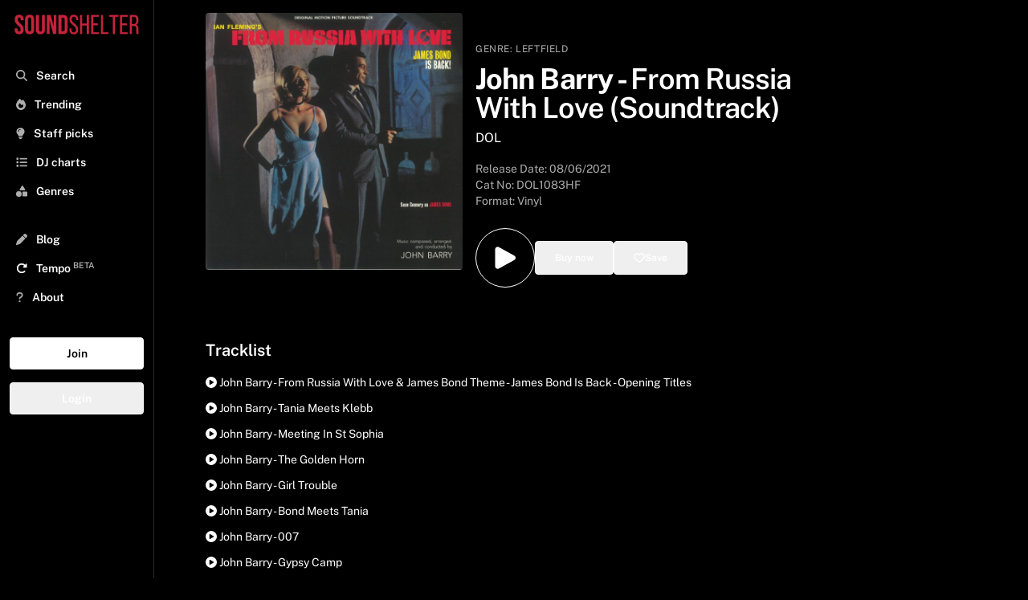

--- FILE ---
content_type: text/html; charset=utf-8
request_url: https://www.soundshelter.net/vinyl/john-barry-from-russia-with-love-soundtrack
body_size: 12267
content:
<!DOCTYPE html><html lang="en"><head><meta charSet="utf-8"/><meta name="viewport" content="width=device-width"/><link rel="preload" as="image" href="https://static.soundshelter.net/images/covers/9a483273-e5d1-49f0-96ec-83798a7fa7df.jpg"/><link rel="preload" href="https://static.soundshelter.net/images/branding/logo_red_transparent_background.png" as="image" fetchpriority="high"/><title>Buy John Barry - From Russia With Love (Soundtrack) Vinyl | Sound Shelter</title><meta property="og:title" content="John Barry - From Russia With Love (Soundtrack)"/><meta property="og:description" content="Listen to From Russia With Love (Soundtrack) on Sound Shelter - a record digging app connecting DJs, collectors, and the best independent record stores"/><meta name="description" content="Buy From Russia With Love (Soundtrack) on Sound Shelter - a record digging app connecting DJs, collectors, and the best independent record stores. "/><meta property="og:image" content="https://static.soundshelter.net/images/covers/9a483273-e5d1-49f0-96ec-83798a7fa7df.jpg"/><link rel="canonical" href="https://www.soundshelter.net/vinyl/john-barry-from-russia-with-love-soundtrack"/><meta property="twitter:card" content="summary_large_image"/><meta property="twitter:url" content="https://www.soundshelter.net/vinyl/john-barry-from-russia-with-love-soundtrack"/><meta property="twitter:title" content="John Barry - From Russia With Love (Soundtrack)"/><meta property="twitter:description" content="Buy From Russia With Love (Soundtrack) on Sound Shelter - a vinyl marketplace connecting DJs, collectors, and the best independent record stores"/><meta property="twitter:image" content="https://static.soundshelter.net/images/covers/9a483273-e5d1-49f0-96ec-83798a7fa7df.jpg"/><script type="application/ld+json">{"@context":"https://schema.org","@type":"MusicAlbum","name":"From Russia With Love (Soundtrack)","byArtist":{"@type":"MusicGroup","name":"John Barry"},"datePublished":"2021-06-08T00:00:00.000Z","genre":"Leftfield","image":"https://static.soundshelter.net/images/covers/9a483273-e5d1-49f0-96ec-83798a7fa7df.jpg","recordLabel":"DOL","numTracks":18,"track":[{"@type":"MusicRecording","name":"Opening Titles - James Bond Is Back - From Russia With Love & James Bond Theme - John Barry"},{"@type":"MusicRecording","name":"Tania Meets Klebb - John Barry"},{"@type":"MusicRecording","name":"Meeting In St Sophia - John Barry"},{"@type":"MusicRecording","name":"The Golden Horn - John Barry"},{"@type":"MusicRecording","name":"Girl Trouble - John Barry"},{"@type":"MusicRecording","name":"Bond Meets Tania - John Barry"},{"@type":"MusicRecording","name":"007 - John Barry"},{"@type":"MusicRecording","name":"Gypsy Camp - John Barry"},{"@type":"MusicRecording","name":"Death Of Grant - John Barry"},{"@type":"MusicRecording","name":"From Russia With Love - Matt Monro"},{"@type":"MusicRecording","name":"Spectre Island - John Barry"},{"@type":"MusicRecording","name":"Guitar Lament - John Barry"},{"@type":"MusicRecording","name":"Man Overboard - Smersh In Action - John Barry"},{"@type":"MusicRecording","name":"James Bond With Bongos - John Barry"},{"@type":"MusicRecording","name":"Stalking - John Barry"},{"@type":"MusicRecording","name":"Leila Dances - John Barry"},{"@type":"MusicRecording","name":"Death Of Kerim - John Barry"},{"@type":"MusicRecording","name":"007 Takes The Lektor - John Barry"}]}</script><link rel="preload" href="https://static.soundshelter.net/images/covers/9a483273-e5d1-49f0-96ec-83798a7fa7df.jpg" as="image" fetchpriority="high"/><meta name="next-head-count" content="17"/><link rel="stylesheet" data-href="https://fonts.googleapis.com/css2?family=Public+Sans:wght@400..700&amp;display=swap"/><link rel="preconnect" href="https://static.soundshelter.net"/><link rel="preconnect" href="https://apinew.soundshelter.net"/><link rel="preconnect" href="https://cdnjs.cloudflare.com"/><meta name="cf-2fa-verify" content="24ddd1522791e7e"/><link rel="icon" sizes="32x32" href="/favicon.ico"/><link rel="icon" sizes="16x16" href="/favicon.ico"/><script type="application/ld+json">{"@context":"https://schema.org","@type":"WebSite","name":"Sound Shelter","url":"https://www.soundshelter.net"}</script><script type="application/ld+json">{"@context":"https://schema.org","@type":"Organization","name":"Sound Shelter","url":"https://www.soundshelter.net","logo":"https://static.soundshelter.net/images/branding/square_logo_480.png","email":"info@soundshelter.net","sameAs":["https://www.facebook.com/soundshelter","https://www.instagram.com/soundshelter","https://twitter.com/soundshelter"]}</script><link data-next-font="" rel="preconnect" href="/" crossorigin="anonymous"/><link rel="preload" href="/_next/static/css/3caa2a972cd6ae66.css" as="style"/><link rel="stylesheet" href="/_next/static/css/3caa2a972cd6ae66.css" data-n-g=""/><noscript data-n-css=""></noscript><script defer="" nomodule="" src="/_next/static/chunks/polyfills-42372ed130431b0a.js" type="11e036219cb6f7e7f4ace8b8-text/javascript"></script><script src="/_next/static/chunks/webpack-62c02dad1a6a4cb4.js" defer="" type="11e036219cb6f7e7f4ace8b8-text/javascript"></script><script src="/_next/static/chunks/framework-fcf1ddec762b78b4.js" defer="" type="11e036219cb6f7e7f4ace8b8-text/javascript"></script><script src="/_next/static/chunks/main-cd39a3e2eae56aad.js" defer="" type="11e036219cb6f7e7f4ace8b8-text/javascript"></script><script src="/_next/static/chunks/pages/_app-b9245ff042d8502d.js" defer="" type="11e036219cb6f7e7f4ace8b8-text/javascript"></script><script src="/_next/static/chunks/2584c218-f62a3c182af9956d.js" defer="" type="11e036219cb6f7e7f4ace8b8-text/javascript"></script><script src="/_next/static/chunks/577-2141b6958238cd20.js" defer="" type="11e036219cb6f7e7f4ace8b8-text/javascript"></script><script src="/_next/static/chunks/267-8e13c3b51f60d809.js" defer="" type="11e036219cb6f7e7f4ace8b8-text/javascript"></script><script src="/_next/static/chunks/203-9cac7922252efffa.js" defer="" type="11e036219cb6f7e7f4ace8b8-text/javascript"></script><script src="/_next/static/chunks/895-98ef857f9027a1ab.js" defer="" type="11e036219cb6f7e7f4ace8b8-text/javascript"></script><script src="/_next/static/chunks/501-9f6de72482b9437a.js" defer="" type="11e036219cb6f7e7f4ace8b8-text/javascript"></script><script src="/_next/static/chunks/548-c893b4768c16a994.js" defer="" type="11e036219cb6f7e7f4ace8b8-text/javascript"></script><script src="/_next/static/chunks/pages/vinyl/%5Bslug%5D-9c0864370fcbea55.js" defer="" type="11e036219cb6f7e7f4ace8b8-text/javascript"></script><script src="/_next/static/W1tC3s1Xb-H7t2OZ_lgzQ/_buildManifest.js" defer="" type="11e036219cb6f7e7f4ace8b8-text/javascript"></script><script src="/_next/static/W1tC3s1Xb-H7t2OZ_lgzQ/_ssgManifest.js" defer="" type="11e036219cb6f7e7f4ace8b8-text/javascript"></script><style type="text/css">@font-face {font-family:Public Sans;font-style:normal;font-weight:400 700;src:url(/cf-fonts/v/public-sans/5.0.16/latin/wght/normal.woff2);unicode-range:U+0000-00FF,U+0131,U+0152-0153,U+02BB-02BC,U+02C6,U+02DA,U+02DC,U+0304,U+0308,U+0329,U+2000-206F,U+2074,U+20AC,U+2122,U+2191,U+2193,U+2212,U+2215,U+FEFF,U+FFFD;font-display:swap;}@font-face {font-family:Public Sans;font-style:normal;font-weight:400 700;src:url(/cf-fonts/v/public-sans/5.0.16/latin-ext/wght/normal.woff2);unicode-range:U+0100-02AF,U+0304,U+0308,U+0329,U+1E00-1E9F,U+1EF2-1EFF,U+2020,U+20A0-20AB,U+20AD-20CF,U+2113,U+2C60-2C7F,U+A720-A7FF;font-display:swap;}@font-face {font-family:Public Sans;font-style:normal;font-weight:400 700;src:url(/cf-fonts/v/public-sans/5.0.16/vietnamese/wght/normal.woff2);unicode-range:U+0102-0103,U+0110-0111,U+0128-0129,U+0168-0169,U+01A0-01A1,U+01AF-01B0,U+0300-0301,U+0303-0304,U+0308-0309,U+0323,U+0329,U+1EA0-1EF9,U+20AB;font-display:swap;}</style></head><body><div id="__next"><div class="min-h-screen"><div class="block lg:hidden  headroom-wrapper"><div style="position:relative;top:0;left:0;right:0;z-index:1;-webkit-transform:translate3D(0, 0, 0);-ms-transform:translate3D(0, 0, 0);transform:translate3D(0, 0, 0);height:auto;max-height:8rem" class="headroom headroom--unfixed"><div class="relative flex items-center w-full h-16 mt-0 bg-black border-b shadow border-lightBlack"><a class="flex justify-center object-contain h-12 m-auto" href="/"><img alt="Sound Shelter Logo" fetchpriority="high" loading="eager" width="192" height="50" decoding="async" data-nimg="1" style="color:transparent" src="https://static.soundshelter.net/images/branding/logo_red_transparent_background.png"/></a><span class="absolute right-0 flex items-center justify-center mr-4"><button class="px-2 py-2 btn-trans">Join</button></span></div><div id="filters" class="hidden w-full h-auto bg-black"><div class="flex flex-row px-4 py-2 overflow-x-scroll border-b hide-scroll border-lightBlack"><a class="px-2 py-1 mr-4 text-sm font-semibold border rounded cursor-pointer whitespace-nowrap border-tidalLightGrey hover:no-underline bg-lightBlack" href="/explore/staffpicks">Staff Picks</a><a class="px-2 py-1 mr-4 text-sm font-semibold border rounded cursor-pointer whitespace-nowrap border-tidalLightGrey hover:no-underline bg-lightBlack" href="/genre/house">House</a><a class="px-2 py-1 mr-4 text-sm font-semibold border rounded cursor-pointer whitespace-nowrap border-tidalLightGrey hover:no-underline bg-lightBlack" href="/genre/techno">Techno</a><a class="px-2 py-1 mr-4 text-sm font-semibold border rounded cursor-pointer whitespace-nowrap border-tidalLightGrey hover:no-underline bg-lightBlack" href="/genre/electro">Electro</a><a class="px-2 py-1 mr-4 text-sm font-semibold border rounded cursor-pointer whitespace-nowrap border-tidalLightGrey hover:no-underline bg-lightBlack" href="/genre/soul-jazz">Soul Jazz</a><a class="px-2 py-1 mr-4 text-sm font-semibold border rounded cursor-pointer whitespace-nowrap border-tidalLightGrey hover:no-underline bg-lightBlack" href="/genre/deep-house">Deep House</a><a class="px-2 py-1 mr-4 text-sm font-semibold border rounded cursor-pointer whitespace-nowrap border-tidalLightGrey hover:no-underline bg-lightBlack" href="/collection/detroithousetechno-records">Detroit Techno</a><a class="px-2 py-1 mr-4 text-sm font-semibold border rounded cursor-pointer whitespace-nowrap border-tidalLightGrey hover:no-underline bg-lightBlack" href="/genre/disco">Disco</a><a class="px-2 py-1 mr-4 text-sm font-semibold border rounded cursor-pointer whitespace-nowrap border-tidalLightGrey hover:no-underline bg-lightBlack" href="/collection/dubtechno-records">Dub Techno</a><a class="px-2 py-1 mr-4 text-sm font-semibold border rounded cursor-pointer whitespace-nowrap border-tidalLightGrey hover:no-underline bg-lightBlack" href="/genre/hip-hop">Hip Hop / Beats</a></div></div></div></div><aside class="fixed bottom-0 left-0 top-0 w-full md:w-48 bg-black border-tidalLightGrey border-r h-full p-2 transform transition ease-in-out duration-300 lg:translate-x-0 z-100 lg:z-0 xl:z-0 overflow-y-scroll -translate-x-full"><div><a class="hidden h-12 lg:block xl:block" href="/"><img alt="Sound Shelter Logo" fetchpriority="high" loading="eager" width="256" height="66" decoding="async" data-nimg="1" style="color:transparent" src="https://static.soundshelter.net/images/branding/logo_red_transparent_background.png"/></a><button class="pl-3 ml-0 text-xl text-white lg:hidden" title="Close"><svg aria-hidden="true" focusable="false" data-prefix="fas" data-icon="xmark" class="svg-inline--fa fa-xmark text-tidalLightGreyText" role="img" xmlns="http://www.w3.org/2000/svg" viewBox="0 0 384 512"><path fill="currentColor" d="M342.6 150.6c12.5-12.5 12.5-32.8 0-45.3s-32.8-12.5-45.3 0L192 210.7 86.6 105.4c-12.5-12.5-32.8-12.5-45.3 0s-12.5 32.8 0 45.3L146.7 256 41.4 361.4c-12.5 12.5-12.5 32.8 0 45.3s32.8 12.5 45.3 0L192 301.3 297.4 406.6c12.5 12.5 32.8 12.5 45.3 0s12.5-32.8 0-45.3L237.3 256 342.6 150.6z"></path></svg></button></div><nav class="p-1 pb-32 mt-4 nav"><div><div class="flex-row hidden mb-8 bg-white rounded"><span class="w-auto p-2 pr-0 text-tidalLightGreyText"><svg aria-hidden="true" focusable="false" data-prefix="fas" data-icon="magnifying-glass" class="svg-inline--fa fa-magnifying-glass text-tidalLightGreyText" role="img" xmlns="http://www.w3.org/2000/svg" viewBox="0 0 512 512"><path fill="currentColor" d="M416 208c0 45.9-14.9 88.3-40 122.7L502.6 457.4c12.5 12.5 12.5 32.8 0 45.3s-32.8 12.5-45.3 0L330.7 376c-34.4 25.2-76.8 40-122.7 40C93.1 416 0 322.9 0 208S93.1 0 208 0S416 93.1 416 208zM208 352a144 144 0 1 0 0-288 144 144 0 1 0 0 288z"></path></svg></span><input class="block w-3/4 px-2 py-2 leading-normal text-black bg-white rounded-lg appearance-none md:w-full focus:outline-none" placeholder="Search..."/></div><div class="font-semibold text-white"><ul id="nav-for-all" class="w-full mb-8 text-base md:text-sm"><li class="w-full p-2 cursor-pointer hover:bg-lightBlack"><a class="hover:no-underline " href="/search"><svg aria-hidden="true" focusable="false" data-prefix="fas" data-icon="magnifying-glass" class="svg-inline--fa fa-magnifying-glass text-tidalLightGreyText" role="img" xmlns="http://www.w3.org/2000/svg" viewBox="0 0 512 512"><path fill="currentColor" d="M416 208c0 45.9-14.9 88.3-40 122.7L502.6 457.4c12.5 12.5 12.5 32.8 0 45.3s-32.8 12.5-45.3 0L330.7 376c-34.4 25.2-76.8 40-122.7 40C93.1 416 0 322.9 0 208S93.1 0 208 0S416 93.1 416 208zM208 352a144 144 0 1 0 0-288 144 144 0 1 0 0 288z"></path></svg> <span class="ml-2">Search</span></a></li><li class="w-full p-2 cursor-pointer hover:bg-lightBlack"><a class="hover:no-underline" href="/explore/trending"><svg aria-hidden="true" focusable="false" data-prefix="fas" data-icon="fire" class="svg-inline--fa fa-fire text-tidalLightGreyText" role="img" xmlns="http://www.w3.org/2000/svg" viewBox="0 0 448 512"><path fill="currentColor" d="M159.3 5.4c7.8-7.3 19.9-7.2 27.7 .1c27.6 25.9 53.5 53.8 77.7 84c11-14.4 23.5-30.1 37-42.9c7.9-7.4 20.1-7.4 28 .1c34.6 33 63.9 76.6 84.5 118c20.3 40.8 33.8 82.5 33.8 111.9C448 404.2 348.2 512 224 512C98.4 512 0 404.1 0 276.5c0-38.4 17.8-85.3 45.4-131.7C73.3 97.7 112.7 48.6 159.3 5.4zM225.7 416c25.3 0 47.7-7 68.8-21c42.1-29.4 53.4-88.2 28.1-134.4c-4.5-9-16-9.6-22.5-2l-25.2 29.3c-6.6 7.6-18.5 7.4-24.7-.5c-16.5-21-46-58.5-62.8-79.8c-6.3-8-18.3-8.1-24.7-.1c-33.8 42.5-50.8 69.3-50.8 99.4C112 375.4 162.6 416 225.7 416z"></path></svg> <span class="ml-2">Trending</span></a></li><li class="w-full p-2 cursor-pointer hover:bg-lightBlack"><a class="hover:no-underline" href="/explore/staffpicks"><svg aria-hidden="true" focusable="false" data-prefix="fas" data-icon="lightbulb" class="svg-inline--fa fa-lightbulb text-tidalLightGreyText" role="img" xmlns="http://www.w3.org/2000/svg" viewBox="0 0 384 512"><path fill="currentColor" d="M272 384c9.6-31.9 29.5-59.1 49.2-86.2c0 0 0 0 0 0c5.2-7.1 10.4-14.2 15.4-21.4c19.8-28.5 31.4-63 31.4-100.3C368 78.8 289.2 0 192 0S16 78.8 16 176c0 37.3 11.6 71.9 31.4 100.3c5 7.2 10.2 14.3 15.4 21.4c0 0 0 0 0 0c19.8 27.1 39.7 54.4 49.2 86.2l160 0zM192 512c44.2 0 80-35.8 80-80l0-16-160 0 0 16c0 44.2 35.8 80 80 80zM112 176c0 8.8-7.2 16-16 16s-16-7.2-16-16c0-61.9 50.1-112 112-112c8.8 0 16 7.2 16 16s-7.2 16-16 16c-44.2 0-80 35.8-80 80z"></path></svg> <span class="ml-2">Staff picks</span></a></li><li class="w-full p-2 cursor-pointer hover:bg-lightBlack"><a class="hover:no-underline" href="/browse/dj-charts"><svg aria-hidden="true" focusable="false" data-prefix="fas" data-icon="list" class="svg-inline--fa fa-list text-tidalLightGreyText" role="img" xmlns="http://www.w3.org/2000/svg" viewBox="0 0 512 512"><path fill="currentColor" d="M40 48C26.7 48 16 58.7 16 72l0 48c0 13.3 10.7 24 24 24l48 0c13.3 0 24-10.7 24-24l0-48c0-13.3-10.7-24-24-24L40 48zM192 64c-17.7 0-32 14.3-32 32s14.3 32 32 32l288 0c17.7 0 32-14.3 32-32s-14.3-32-32-32L192 64zm0 160c-17.7 0-32 14.3-32 32s14.3 32 32 32l288 0c17.7 0 32-14.3 32-32s-14.3-32-32-32l-288 0zm0 160c-17.7 0-32 14.3-32 32s14.3 32 32 32l288 0c17.7 0 32-14.3 32-32s-14.3-32-32-32l-288 0zM16 232l0 48c0 13.3 10.7 24 24 24l48 0c13.3 0 24-10.7 24-24l0-48c0-13.3-10.7-24-24-24l-48 0c-13.3 0-24 10.7-24 24zM40 368c-13.3 0-24 10.7-24 24l0 48c0 13.3 10.7 24 24 24l48 0c13.3 0 24-10.7 24-24l0-48c0-13.3-10.7-24-24-24l-48 0z"></path></svg> <span class="ml-2">DJ charts</span></a></li><li class="w-full p-2 cursor-pointer hover:bg-lightBlack"><a class="hover:no-underline" href="/browse/genres"><svg aria-hidden="true" focusable="false" data-prefix="fas" data-icon="shapes" class="svg-inline--fa fa-shapes text-tidalLightGreyText" role="img" xmlns="http://www.w3.org/2000/svg" viewBox="0 0 512 512"><path fill="currentColor" d="M315.4 15.5C309.7 5.9 299.2 0 288 0s-21.7 5.9-27.4 15.5l-96 160c-5.9 9.9-6.1 22.2-.4 32.2s16.3 16.2 27.8 16.2l192 0c11.5 0 22.2-6.2 27.8-16.2s5.5-22.3-.4-32.2l-96-160zM288 312l0 144c0 22.1 17.9 40 40 40l144 0c22.1 0 40-17.9 40-40l0-144c0-22.1-17.9-40-40-40l-144 0c-22.1 0-40 17.9-40 40zM128 512a128 128 0 1 0 0-256 128 128 0 1 0 0 256z"></path></svg> <span class="ml-2">Genres</span></a></li><li class="w-full p-2 mt-6 cursor-pointer hover:bg-lightBlack"><a class="hover:no-underline" href="/browse/blog"><svg aria-hidden="true" focusable="false" data-prefix="fas" data-icon="pen" class="svg-inline--fa fa-pen text-tidalLightGreyText" role="img" xmlns="http://www.w3.org/2000/svg" viewBox="0 0 512 512"><path fill="currentColor" d="M362.7 19.3L314.3 67.7 444.3 197.7l48.4-48.4c25-25 25-65.5 0-90.5L453.3 19.3c-25-25-65.5-25-90.5 0zm-71 71L58.6 323.5c-10.4 10.4-18 23.3-22.2 37.4L1 481.2C-1.5 489.7 .8 498.8 7 505s15.3 8.5 23.7 6.1l120.3-35.4c14.1-4.2 27-11.8 37.4-22.2L421.7 220.3 291.7 90.3z"></path></svg> <span class="ml-2">Blog</span></a></li><li class="w-full p-2 text-white cursor-pointer hover:bg-lightBlack"><a href="https://gotempo.app" target="_blank" rel="noopener noreferrer" class="hover:no-underline"><svg aria-hidden="true" focusable="false" data-prefix="fas" data-icon="rotate-right" class="svg-inline--fa fa-rotate-right " role="img" xmlns="http://www.w3.org/2000/svg" viewBox="0 0 512 512"><path fill="currentColor" d="M463.5 224l8.5 0c13.3 0 24-10.7 24-24l0-128c0-9.7-5.8-18.5-14.8-22.2s-19.3-1.7-26.2 5.2L413.4 96.6c-87.6-86.5-228.7-86.2-315.8 1c-87.5 87.5-87.5 229.3 0 316.8s229.3 87.5 316.8 0c12.5-12.5 12.5-32.8 0-45.3s-32.8-12.5-45.3 0c-62.5 62.5-163.8 62.5-226.3 0s-62.5-163.8 0-226.3c62.2-62.2 162.7-62.5 225.3-1L327 183c-6.9 6.9-8.9 17.2-5.2 26.2s12.5 14.8 22.2 14.8l119.5 0z"></path></svg> <span class="ml-2">Tempo<!-- --> <sup class="text-tidalLightGreyText">BETA</sup></span></a></li><li class="w-full p-2 cursor-pointer hover:bg-lightBlack"><a class="hover:no-underline" href="/about"><svg aria-hidden="true" focusable="false" data-prefix="fas" data-icon="question" class="svg-inline--fa fa-question text-tidalLightGreyText" role="img" xmlns="http://www.w3.org/2000/svg" viewBox="0 0 320 512"><path fill="currentColor" d="M80 160c0-35.3 28.7-64 64-64l32 0c35.3 0 64 28.7 64 64l0 3.6c0 21.8-11.1 42.1-29.4 53.8l-42.2 27.1c-25.2 16.2-40.4 44.1-40.4 74l0 1.4c0 17.7 14.3 32 32 32s32-14.3 32-32l0-1.4c0-8.2 4.2-15.8 11-20.2l42.2-27.1c36.6-23.6 58.8-64.1 58.8-107.7l0-3.6c0-70.7-57.3-128-128-128l-32 0C73.3 32 16 89.3 16 160c0 17.7 14.3 32 32 32s32-14.3 32-32zm80 320a40 40 0 1 0 0-80 40 40 0 1 0 0 80z"></path></svg> <span class="ml-2">About</span></a></li></ul><div class="flex flex-col"><button class="mb-4 btn-white">Join</button><button class="mb-4 btn-trans">Login</button></div></div></div><div class="mt-2"><ul class="text-base text-white"></ul></div></nav></aside><section class="flex flex-col h-full bg-black w-full lg:pl-48 lg:pr-0"><div id="image-and-text" class="flex h-auto my-4 mt-0 bg-black"><span class=" w-full"><div class="flex flex-col w-full m-auto md:flex-row md:p-4 lg:mx-0 md:gap-4 lg:px-8 xl:px-16"><div class="w-full md:w-1/3 md:rounded"><img alt="John Barry From Russia With Love (Soundtrack)" fetchpriority="high" loading="eager" width="700" height="700" decoding="async" data-nimg="1" class="object-cover  md:rounded" style="color:transparent" src="https://static.soundshelter.net/images/covers/9a483273-e5d1-49f0-96ec-83798a7fa7df.jpg"/></div><div class="flex flex-col items-start justify-center w-full px-4 md:pt-8 md:w-1/2 lg:1/3"><div class="w-full my-2 md:my-0"><span class=" text-xs tracking-wider uppercase text-tidalLightGreyText">Genre:<!-- --> <a href="/genre/leftfield">Leftfield</a></span><div class="w-full my-2 "><h1 class="mt-0 mb-2 text-2xl font-bold text-white md:text-4xl md:leading-9 leading-7">John Barry<!-- --> <!-- -->-<!-- --> <span class="font-semibold">From Russia With Love (Soundtrack)</span></h1><h2><a href="/label/dol">DOL</a></h2></div><div><p class="mt-4 text-sm text-tidalLightGreyText">Release Date: <!-- -->08/06/2021</p><p class="text-sm text-tidalLightGreyText">Cat No: <!-- -->DOL1083HF<!-- --> </p><h3 class="mb-2 text-sm text-tidalLightGreyText">Format: Vinyl</h3></div></div><div class="w-full py-4"><div class="inline-flex gap-4"><div class="flex h-full m-auto"><button class="p-4 text-white bg-black border border-white rounded-full cursor-pointer hover:bg-black hover:text-white hover:border-white hover:scale-105 transform transition-all duration-200 ease-in-out" title="Add to playlist"><svg xmlns="http://www.w3.org/2000/svg" viewBox="0 0 24 24" fill="currentColor" width="2.5rem" height="2.5rem"><path fill-rule="evenodd" d="M4.5 5.653c0-1.426 1.529-2.33 2.779-1.643l11.54 6.348c1.295.712 1.295 2.573 0 3.285L7.28 19.991c-1.25.687-2.779-.217-2.779-1.643V5.653z" clip-rule="evenodd"></path></svg></button></div><div class="flex h-full m-auto"><button class="flex items-center w-full px-6 py-3 gap-2 btn-trans" title="Buy this record"><span class="text-xs ">Buy now</span></button></div><div class="flex h-full m-auto"><button class="flex items-center w-full px-6 py-3 text-white border gap-2 btn-trans" title="Save to your list"><svg aria-hidden="true" focusable="false" data-prefix="far" data-icon="heart" class="svg-inline--fa fa-heart " role="img" xmlns="http://www.w3.org/2000/svg" viewBox="0 0 512 512"><path fill="currentColor" d="M225.8 468.2l-2.5-2.3L48.1 303.2C17.4 274.7 0 234.7 0 192.8l0-3.3c0-70.4 50-130.8 119.2-144C158.6 37.9 198.9 47 231 69.6c9 6.4 17.4 13.8 25 22.3c4.2-4.8 8.7-9.2 13.5-13.3c3.7-3.2 7.5-6.2 11.5-9c0 0 0 0 0 0C313.1 47 353.4 37.9 392.8 45.4C462 58.6 512 119.1 512 189.5l0 3.3c0 41.9-17.4 81.9-48.1 110.4L288.7 465.9l-2.5 2.3c-8.2 7.6-19 11.9-30.2 11.9s-22-4.2-30.2-11.9zM239.1 145c-.4-.3-.7-.7-1-1.1l-17.8-20-.1-.1s0 0 0 0c-23.1-25.9-58-37.7-92-31.2C81.6 101.5 48 142.1 48 189.5l0 3.3c0 28.5 11.9 55.8 32.8 75.2L256 430.7 431.2 268c20.9-19.4 32.8-46.7 32.8-75.2l0-3.3c0-47.3-33.6-88-80.1-96.9c-34-6.5-69 5.4-92 31.2c0 0 0 0-.1 .1s0 0-.1 .1l-17.8 20c-.3 .4-.7 .7-1 1.1c-4.5 4.5-10.6 7-16.9 7s-12.4-2.5-16.9-7z"></path></svg> <span class="text-xs ">Save</span></button></div></div></div></div></div></span></div><div id="tracklist" class="w-full p-4 m-auto lg:px-8 xl:px-16"><p class="text-xl font-semibold">Tracklist</p><div class="w-full m-auto mt-4"><ul><li class="mb-3 text-sm text-white capitalize cursor-pointer hover:font-semibold"><svg aria-hidden="true" focusable="false" data-prefix="fas" data-icon="circle-play" class="svg-inline--fa fa-circle-play " role="img" xmlns="http://www.w3.org/2000/svg" viewBox="0 0 512 512"><path fill="currentColor" d="M0 256a256 256 0 1 1 512 0A256 256 0 1 1 0 256zM188.3 147.1c-7.6 4.2-12.3 12.3-12.3 20.9l0 176c0 8.7 4.7 16.7 12.3 20.9s16.8 4.1 24.3-.5l144-88c7.1-4.4 11.5-12.1 11.5-20.5s-4.4-16.1-11.5-20.5l-144-88c-7.4-4.5-16.7-4.7-24.3-.5z"></path></svg> <!-- -->john barry - from russia with love &amp; james bond theme - james bond is back - opening titles</li><li class="mb-3 text-sm text-white capitalize cursor-pointer hover:font-semibold"><svg aria-hidden="true" focusable="false" data-prefix="fas" data-icon="circle-play" class="svg-inline--fa fa-circle-play " role="img" xmlns="http://www.w3.org/2000/svg" viewBox="0 0 512 512"><path fill="currentColor" d="M0 256a256 256 0 1 1 512 0A256 256 0 1 1 0 256zM188.3 147.1c-7.6 4.2-12.3 12.3-12.3 20.9l0 176c0 8.7 4.7 16.7 12.3 20.9s16.8 4.1 24.3-.5l144-88c7.1-4.4 11.5-12.1 11.5-20.5s-4.4-16.1-11.5-20.5l-144-88c-7.4-4.5-16.7-4.7-24.3-.5z"></path></svg> <!-- -->john barry - tania meets klebb</li><li class="mb-3 text-sm text-white capitalize cursor-pointer hover:font-semibold"><svg aria-hidden="true" focusable="false" data-prefix="fas" data-icon="circle-play" class="svg-inline--fa fa-circle-play " role="img" xmlns="http://www.w3.org/2000/svg" viewBox="0 0 512 512"><path fill="currentColor" d="M0 256a256 256 0 1 1 512 0A256 256 0 1 1 0 256zM188.3 147.1c-7.6 4.2-12.3 12.3-12.3 20.9l0 176c0 8.7 4.7 16.7 12.3 20.9s16.8 4.1 24.3-.5l144-88c7.1-4.4 11.5-12.1 11.5-20.5s-4.4-16.1-11.5-20.5l-144-88c-7.4-4.5-16.7-4.7-24.3-.5z"></path></svg> <!-- -->john barry - meeting in st sophia</li><li class="mb-3 text-sm text-white capitalize cursor-pointer hover:font-semibold"><svg aria-hidden="true" focusable="false" data-prefix="fas" data-icon="circle-play" class="svg-inline--fa fa-circle-play " role="img" xmlns="http://www.w3.org/2000/svg" viewBox="0 0 512 512"><path fill="currentColor" d="M0 256a256 256 0 1 1 512 0A256 256 0 1 1 0 256zM188.3 147.1c-7.6 4.2-12.3 12.3-12.3 20.9l0 176c0 8.7 4.7 16.7 12.3 20.9s16.8 4.1 24.3-.5l144-88c7.1-4.4 11.5-12.1 11.5-20.5s-4.4-16.1-11.5-20.5l-144-88c-7.4-4.5-16.7-4.7-24.3-.5z"></path></svg> <!-- -->john barry - the golden horn</li><li class="mb-3 text-sm text-white capitalize cursor-pointer hover:font-semibold"><svg aria-hidden="true" focusable="false" data-prefix="fas" data-icon="circle-play" class="svg-inline--fa fa-circle-play " role="img" xmlns="http://www.w3.org/2000/svg" viewBox="0 0 512 512"><path fill="currentColor" d="M0 256a256 256 0 1 1 512 0A256 256 0 1 1 0 256zM188.3 147.1c-7.6 4.2-12.3 12.3-12.3 20.9l0 176c0 8.7 4.7 16.7 12.3 20.9s16.8 4.1 24.3-.5l144-88c7.1-4.4 11.5-12.1 11.5-20.5s-4.4-16.1-11.5-20.5l-144-88c-7.4-4.5-16.7-4.7-24.3-.5z"></path></svg> <!-- -->john barry - girl trouble</li><li class="mb-3 text-sm text-white capitalize cursor-pointer hover:font-semibold"><svg aria-hidden="true" focusable="false" data-prefix="fas" data-icon="circle-play" class="svg-inline--fa fa-circle-play " role="img" xmlns="http://www.w3.org/2000/svg" viewBox="0 0 512 512"><path fill="currentColor" d="M0 256a256 256 0 1 1 512 0A256 256 0 1 1 0 256zM188.3 147.1c-7.6 4.2-12.3 12.3-12.3 20.9l0 176c0 8.7 4.7 16.7 12.3 20.9s16.8 4.1 24.3-.5l144-88c7.1-4.4 11.5-12.1 11.5-20.5s-4.4-16.1-11.5-20.5l-144-88c-7.4-4.5-16.7-4.7-24.3-.5z"></path></svg> <!-- -->john barry - bond meets tania</li><li class="mb-3 text-sm text-white capitalize cursor-pointer hover:font-semibold"><svg aria-hidden="true" focusable="false" data-prefix="fas" data-icon="circle-play" class="svg-inline--fa fa-circle-play " role="img" xmlns="http://www.w3.org/2000/svg" viewBox="0 0 512 512"><path fill="currentColor" d="M0 256a256 256 0 1 1 512 0A256 256 0 1 1 0 256zM188.3 147.1c-7.6 4.2-12.3 12.3-12.3 20.9l0 176c0 8.7 4.7 16.7 12.3 20.9s16.8 4.1 24.3-.5l144-88c7.1-4.4 11.5-12.1 11.5-20.5s-4.4-16.1-11.5-20.5l-144-88c-7.4-4.5-16.7-4.7-24.3-.5z"></path></svg> <!-- -->john barry - 007</li><li class="mb-3 text-sm text-white capitalize cursor-pointer hover:font-semibold"><svg aria-hidden="true" focusable="false" data-prefix="fas" data-icon="circle-play" class="svg-inline--fa fa-circle-play " role="img" xmlns="http://www.w3.org/2000/svg" viewBox="0 0 512 512"><path fill="currentColor" d="M0 256a256 256 0 1 1 512 0A256 256 0 1 1 0 256zM188.3 147.1c-7.6 4.2-12.3 12.3-12.3 20.9l0 176c0 8.7 4.7 16.7 12.3 20.9s16.8 4.1 24.3-.5l144-88c7.1-4.4 11.5-12.1 11.5-20.5s-4.4-16.1-11.5-20.5l-144-88c-7.4-4.5-16.7-4.7-24.3-.5z"></path></svg> <!-- -->john barry - gypsy camp</li><li class="mb-3 text-sm text-white capitalize cursor-pointer hover:font-semibold"><svg aria-hidden="true" focusable="false" data-prefix="fas" data-icon="circle-play" class="svg-inline--fa fa-circle-play " role="img" xmlns="http://www.w3.org/2000/svg" viewBox="0 0 512 512"><path fill="currentColor" d="M0 256a256 256 0 1 1 512 0A256 256 0 1 1 0 256zM188.3 147.1c-7.6 4.2-12.3 12.3-12.3 20.9l0 176c0 8.7 4.7 16.7 12.3 20.9s16.8 4.1 24.3-.5l144-88c7.1-4.4 11.5-12.1 11.5-20.5s-4.4-16.1-11.5-20.5l-144-88c-7.4-4.5-16.7-4.7-24.3-.5z"></path></svg> <!-- -->john barry - death of grant</li><li class="mb-3 text-sm text-white capitalize cursor-pointer hover:font-semibold"><svg aria-hidden="true" focusable="false" data-prefix="fas" data-icon="circle-play" class="svg-inline--fa fa-circle-play " role="img" xmlns="http://www.w3.org/2000/svg" viewBox="0 0 512 512"><path fill="currentColor" d="M0 256a256 256 0 1 1 512 0A256 256 0 1 1 0 256zM188.3 147.1c-7.6 4.2-12.3 12.3-12.3 20.9l0 176c0 8.7 4.7 16.7 12.3 20.9s16.8 4.1 24.3-.5l144-88c7.1-4.4 11.5-12.1 11.5-20.5s-4.4-16.1-11.5-20.5l-144-88c-7.4-4.5-16.7-4.7-24.3-.5z"></path></svg> <!-- -->matt monro - from russia with love</li><li class="mb-3 text-sm text-white capitalize cursor-pointer hover:font-semibold"><svg aria-hidden="true" focusable="false" data-prefix="fas" data-icon="circle-play" class="svg-inline--fa fa-circle-play " role="img" xmlns="http://www.w3.org/2000/svg" viewBox="0 0 512 512"><path fill="currentColor" d="M0 256a256 256 0 1 1 512 0A256 256 0 1 1 0 256zM188.3 147.1c-7.6 4.2-12.3 12.3-12.3 20.9l0 176c0 8.7 4.7 16.7 12.3 20.9s16.8 4.1 24.3-.5l144-88c7.1-4.4 11.5-12.1 11.5-20.5s-4.4-16.1-11.5-20.5l-144-88c-7.4-4.5-16.7-4.7-24.3-.5z"></path></svg> <!-- -->john barry - spectre island</li><li class="mb-3 text-sm text-white capitalize cursor-pointer hover:font-semibold"><svg aria-hidden="true" focusable="false" data-prefix="fas" data-icon="circle-play" class="svg-inline--fa fa-circle-play " role="img" xmlns="http://www.w3.org/2000/svg" viewBox="0 0 512 512"><path fill="currentColor" d="M0 256a256 256 0 1 1 512 0A256 256 0 1 1 0 256zM188.3 147.1c-7.6 4.2-12.3 12.3-12.3 20.9l0 176c0 8.7 4.7 16.7 12.3 20.9s16.8 4.1 24.3-.5l144-88c7.1-4.4 11.5-12.1 11.5-20.5s-4.4-16.1-11.5-20.5l-144-88c-7.4-4.5-16.7-4.7-24.3-.5z"></path></svg> <!-- -->john barry - guitar lament</li><li class="mb-3 text-sm text-white capitalize cursor-pointer hover:font-semibold"><svg aria-hidden="true" focusable="false" data-prefix="fas" data-icon="circle-play" class="svg-inline--fa fa-circle-play " role="img" xmlns="http://www.w3.org/2000/svg" viewBox="0 0 512 512"><path fill="currentColor" d="M0 256a256 256 0 1 1 512 0A256 256 0 1 1 0 256zM188.3 147.1c-7.6 4.2-12.3 12.3-12.3 20.9l0 176c0 8.7 4.7 16.7 12.3 20.9s16.8 4.1 24.3-.5l144-88c7.1-4.4 11.5-12.1 11.5-20.5s-4.4-16.1-11.5-20.5l-144-88c-7.4-4.5-16.7-4.7-24.3-.5z"></path></svg> <!-- -->john barry - smersh in action - man overboard</li><li class="mb-3 text-sm text-white capitalize cursor-pointer hover:font-semibold"><svg aria-hidden="true" focusable="false" data-prefix="fas" data-icon="circle-play" class="svg-inline--fa fa-circle-play " role="img" xmlns="http://www.w3.org/2000/svg" viewBox="0 0 512 512"><path fill="currentColor" d="M0 256a256 256 0 1 1 512 0A256 256 0 1 1 0 256zM188.3 147.1c-7.6 4.2-12.3 12.3-12.3 20.9l0 176c0 8.7 4.7 16.7 12.3 20.9s16.8 4.1 24.3-.5l144-88c7.1-4.4 11.5-12.1 11.5-20.5s-4.4-16.1-11.5-20.5l-144-88c-7.4-4.5-16.7-4.7-24.3-.5z"></path></svg> <!-- -->john barry - james bond with bongos</li><li class="mb-3 text-sm text-white capitalize cursor-pointer hover:font-semibold"><svg aria-hidden="true" focusable="false" data-prefix="fas" data-icon="circle-play" class="svg-inline--fa fa-circle-play " role="img" xmlns="http://www.w3.org/2000/svg" viewBox="0 0 512 512"><path fill="currentColor" d="M0 256a256 256 0 1 1 512 0A256 256 0 1 1 0 256zM188.3 147.1c-7.6 4.2-12.3 12.3-12.3 20.9l0 176c0 8.7 4.7 16.7 12.3 20.9s16.8 4.1 24.3-.5l144-88c7.1-4.4 11.5-12.1 11.5-20.5s-4.4-16.1-11.5-20.5l-144-88c-7.4-4.5-16.7-4.7-24.3-.5z"></path></svg> <!-- -->john barry - stalking</li><li class="mb-3 text-sm text-white capitalize cursor-pointer hover:font-semibold"><svg aria-hidden="true" focusable="false" data-prefix="fas" data-icon="circle-play" class="svg-inline--fa fa-circle-play " role="img" xmlns="http://www.w3.org/2000/svg" viewBox="0 0 512 512"><path fill="currentColor" d="M0 256a256 256 0 1 1 512 0A256 256 0 1 1 0 256zM188.3 147.1c-7.6 4.2-12.3 12.3-12.3 20.9l0 176c0 8.7 4.7 16.7 12.3 20.9s16.8 4.1 24.3-.5l144-88c7.1-4.4 11.5-12.1 11.5-20.5s-4.4-16.1-11.5-20.5l-144-88c-7.4-4.5-16.7-4.7-24.3-.5z"></path></svg> <!-- -->john barry - leila dances</li><li class="mb-3 text-sm text-white capitalize cursor-pointer hover:font-semibold"><svg aria-hidden="true" focusable="false" data-prefix="fas" data-icon="circle-play" class="svg-inline--fa fa-circle-play " role="img" xmlns="http://www.w3.org/2000/svg" viewBox="0 0 512 512"><path fill="currentColor" d="M0 256a256 256 0 1 1 512 0A256 256 0 1 1 0 256zM188.3 147.1c-7.6 4.2-12.3 12.3-12.3 20.9l0 176c0 8.7 4.7 16.7 12.3 20.9s16.8 4.1 24.3-.5l144-88c7.1-4.4 11.5-12.1 11.5-20.5s-4.4-16.1-11.5-20.5l-144-88c-7.4-4.5-16.7-4.7-24.3-.5z"></path></svg> <!-- -->john barry - death of kerim</li><li class="mb-3 text-sm text-white capitalize cursor-pointer hover:font-semibold"><svg aria-hidden="true" focusable="false" data-prefix="fas" data-icon="circle-play" class="svg-inline--fa fa-circle-play " role="img" xmlns="http://www.w3.org/2000/svg" viewBox="0 0 512 512"><path fill="currentColor" d="M0 256a256 256 0 1 1 512 0A256 256 0 1 1 0 256zM188.3 147.1c-7.6 4.2-12.3 12.3-12.3 20.9l0 176c0 8.7 4.7 16.7 12.3 20.9s16.8 4.1 24.3-.5l144-88c7.1-4.4 11.5-12.1 11.5-20.5s-4.4-16.1-11.5-20.5l-144-88c-7.4-4.5-16.7-4.7-24.3-.5z"></path></svg> <!-- -->john barry - 007 takes the lektor</li></ul></div></div><div class="flex items-center justify-center w-full p-4 m-auto mt-2 text-sm border-t border-tidalLightGrey lg:px-8 xl:px-16 md:text-base"><div class="flex flex-col items-center justify-center w-full h-auto p-8 my-4 rounded md:w-3/4 bg-lightBlack"><p class="mb-4 text-lg font-semibold">Find more records like <strong>From Russia With Love (Soundtrack)</strong></p><span class="mr-2 cursor-pointer btn-red" href="/swipe/similar/dol">Start digging</span></div></div><div class="w-full p-4 m-auto text-sm border-t border-b border-tidalLightGrey lg:px-8 xl:px-16 md:text-base"><div class="mt-4 grid grid-cols-2 md:grid-cols-3 lg:grid-cols-4 gap-8 md:gap-16 xl:grid-cols-5"><div class="flex flex-col flex-wrap justify-center mb-4"><a class="hover:no-underline" href="/artist/john-barry"><div class="flex flex-col flex-wrap items-center justify-center p-4 mb-4 ml-auto mr-auto text-white bg-center bg-cover rounded lg:mb-4 bg-lightBlack transition duration-300 ease-in-out transform hover:-translate-y-1 hover:scale-105 hover:cursor-pointer rounded-full w-36 md:w-40 h-36 md:h-40" style="background-image:url(https://i.scdn.co/image/b708e6e1afb8fc2b82c8870f98c1da91e3222663)"></div><div class="flex justify-center mb-4"><p class="text-sm font-semibold text-center capitalize md:text-base">John Barry</p></div></a><div class="flex justify-center w-full m-auto"><button class="p-2 px-4 text-xs btn-white">Follow</button></div></div></div></div><div class="w-full p-4 m-auto text-sm border-t border-b border-tidalLightGrey lg:px-8 xl:px-16 md:text-base"><h2 class="mb-4 text-xl font-semibold">More about <!-- -->From Russia With Love (Soundtrack)</h2><p class="w-full m-auto"> DOL released From Russia With Love (Soundtrack) on Tue Jun 08 2021. The 18 track Leftfield release features John Barry.<br /><br /><strong>DOL</strong> has released vinyl by John Coltrane, Cecil Taylor, Thelonious Monk, Bill Evans, Chet Baker, Freddie Hubbard, Hank Mobley, Tommy Flanagan, Kenny Burrell, Idrees Sulieman, John Lee Hooker, Miles Davis, The Dave Brubeck Quartet, Etta James, and Joao Gilberto.<br /><br />People who like <strong>From Russia With Love (Soundtrack)</strong> also listen to Jerry Goldsmith, Ennio Morricone, Elmer Bernstein, Maurice Jarre, John Williams, Bernard Herrmann, David Arnold, Michael Kamen, James Horner, and Marvin Hamlisch.</p><p class="w-full m-auto mt-4"></p><div class="flex flex-row flex-wrap gap-2"><button class="text-xs btn-trans" href="/artist/john-barry">John Barry</button><button class="text-xs btn-trans" href="/label/dol">DOL</button></div><div class="hidden mt-8" id="share"><p class="text-xl font-semibold">Share</p><div class="flex flex-row mt-4"><div class="mr-2"><a class="px-8 btn-trans bg-fbBlue border-fbBlue" href="https://www.facebook.com/sharer/sharer.php?u=https://www.soundshelter.net/vinyl/john-barry-from-russia-with-love-soundtrack" target="_blank" rel="noreferer noopener" aria-label="Share on Facebook"><svg aria-hidden="true" focusable="false" data-prefix="fab" data-icon="facebook" class="svg-inline--fa fa-facebook " role="img" xmlns="http://www.w3.org/2000/svg" viewBox="0 0 512 512"><path fill="currentColor" d="M512 256C512 114.6 397.4 0 256 0S0 114.6 0 256C0 376 82.7 476.8 194.2 504.5V334.2H141.4V256h52.8V222.3c0-87.1 39.4-127.5 125-127.5c16.2 0 44.2 3.2 55.7 6.4V172c-6-.6-16.5-1-29.6-1c-42 0-58.2 15.9-58.2 57.2V256h83.6l-14.4 78.2H287V510.1C413.8 494.8 512 386.9 512 256h0z"></path></svg></a></div><div class="mr-2"><a class="px-8 btn-trans bg-twtrBlue border-twtrBlue" href="https://twitter.com/intent/tweet?url=https://www.soundshelter.net/vinyl/john-barry-from-russia-with-love-soundtrack&amp;hashtags=vinyl,Leftfield&amp;via=soundshelter" target="_blank" rel="noreferer noopener" aria-label="Share on Twitter"><svg aria-hidden="true" focusable="false" data-prefix="fab" data-icon="twitter" class="svg-inline--fa fa-twitter " role="img" xmlns="http://www.w3.org/2000/svg" viewBox="0 0 512 512"><path fill="currentColor" d="M459.37 151.716c.325 4.548.325 9.097.325 13.645 0 138.72-105.583 298.558-298.558 298.558-59.452 0-114.68-17.219-161.137-47.106 8.447.974 16.568 1.299 25.34 1.299 49.055 0 94.213-16.568 130.274-44.832-46.132-.975-84.792-31.188-98.112-72.772 6.498.974 12.995 1.624 19.818 1.624 9.421 0 18.843-1.3 27.614-3.573-48.081-9.747-84.143-51.98-84.143-102.985v-1.299c13.969 7.797 30.214 12.67 47.431 13.319-28.264-18.843-46.781-51.005-46.781-87.391 0-19.492 5.197-37.36 14.294-52.954 51.655 63.675 129.3 105.258 216.365 109.807-1.624-7.797-2.599-15.918-2.599-24.04 0-57.828 46.782-104.934 104.934-104.934 30.213 0 57.502 12.67 76.67 33.137 23.715-4.548 46.456-13.32 66.599-25.34-7.798 24.366-24.366 44.833-46.132 57.827 21.117-2.273 41.584-8.122 60.426-16.243-14.292 20.791-32.161 39.308-52.628 54.253z"></path></svg></a></div><div><a class="px-8 btn-trans bg-redditRed border-redditRed" href="http://www.reddit.com/submit?url=https://www.soundshelter.net/vinyl/john-barry-from-russia-with-love-soundtrack" target="_blank" rel="noreferer noopener" aria-label="Share on Reddit"><svg aria-hidden="true" focusable="false" data-prefix="fab" data-icon="reddit" class="svg-inline--fa fa-reddit " role="img" xmlns="http://www.w3.org/2000/svg" viewBox="0 0 512 512"><path fill="currentColor" d="M0 256C0 114.6 114.6 0 256 0S512 114.6 512 256s-114.6 256-256 256L37.1 512c-13.7 0-20.5-16.5-10.9-26.2L75 437C28.7 390.7 0 326.7 0 256zM349.6 153.6c23.6 0 42.7-19.1 42.7-42.7s-19.1-42.7-42.7-42.7c-20.6 0-37.8 14.6-41.8 34c-34.5 3.7-61.4 33-61.4 68.4l0 .2c-37.5 1.6-71.8 12.3-99 29.1c-10.1-7.8-22.8-12.5-36.5-12.5c-33 0-59.8 26.8-59.8 59.8c0 24 14.1 44.6 34.4 54.1c2 69.4 77.6 125.2 170.6 125.2s168.7-55.9 170.6-125.3c20.2-9.6 34.1-30.2 34.1-54c0-33-26.8-59.8-59.8-59.8c-13.7 0-26.3 4.6-36.4 12.4c-27.4-17-62.1-27.7-100-29.1l0-.2c0-25.4 18.9-46.5 43.4-49.9l0 0c4.4 18.8 21.3 32.8 41.5 32.8zM177.1 246.9c16.7 0 29.5 17.6 28.5 39.3s-13.5 29.6-30.3 29.6s-31.4-8.8-30.4-30.5s15.4-38.3 32.1-38.3zm190.1 38.3c1 21.7-13.7 30.5-30.4 30.5s-29.3-7.9-30.3-29.6c-1-21.7 11.8-39.3 28.5-39.3s31.2 16.6 32.1 38.3zm-48.1 56.7c-10.3 24.6-34.6 41.9-63 41.9s-52.7-17.3-63-41.9c-1.2-2.9 .8-6.2 3.9-6.5c18.4-1.9 38.3-2.9 59.1-2.9s40.7 1 59.1 2.9c3.1 .3 5.1 3.6 3.9 6.5z"></path></svg></a></div></div></div></div><div id="related" class="flex items-center h-auto px-8 mt-8 bg-black min-h-100vh lg:px-16 xl:px-32"><div class="w-full text-white"></div></div></section><aside class="top-0 bottom-0 right-0 hidden w-0 h-screen bg-black border-l lg:w-48 border-lightBlack"></aside></div><div class="fixed bottom-0 w-full"><audio id="audio" autoplay=""></audio><div class="mb-0 w-full m-auto h-auto  bg-lightBlack overflow-y-scroll   hidden" title="player container"><div class="flex flex-row items-center justify-start w-full h-auto border-t shadow md:flex-col lg:flex-col xl:flex-col hover:cursor-pointer border-tidalLightGrey" id="play-controls"><div class="flex flex-row w-1/2 border-r md:w-full border-tidalLightGrey md:border-none"></div><div class="flex-row items-center justify-center flex-grow pt-1 pb-2 text-xl md:w-1/2 lg:w-1/3 xl:w-1/4 space-b md:text-xl grid grid-cols-4 md:grid-cols-5"><span class="flex flex-col"><button><svg aria-hidden="true" focusable="false" data-prefix="fas" data-icon="list" class="svg-inline--fa fa-list text-base text-white xs:text-sm" role="img" xmlns="http://www.w3.org/2000/svg" viewBox="0 0 512 512"><path fill="currentColor" d="M40 48C26.7 48 16 58.7 16 72l0 48c0 13.3 10.7 24 24 24l48 0c13.3 0 24-10.7 24-24l0-48c0-13.3-10.7-24-24-24L40 48zM192 64c-17.7 0-32 14.3-32 32s14.3 32 32 32l288 0c17.7 0 32-14.3 32-32s-14.3-32-32-32L192 64zm0 160c-17.7 0-32 14.3-32 32s14.3 32 32 32l288 0c17.7 0 32-14.3 32-32s-14.3-32-32-32l-288 0zm0 160c-17.7 0-32 14.3-32 32s14.3 32 32 32l288 0c17.7 0 32-14.3 32-32s-14.3-32-32-32l-288 0zM16 232l0 48c0 13.3 10.7 24 24 24l48 0c13.3 0 24-10.7 24-24l0-48c0-13.3-10.7-24-24-24l-48 0c-13.3 0-24 10.7-24 24zM40 368c-13.3 0-24 10.7-24 24l0 48c0 13.3 10.7 24 24 24l48 0c13.3 0 24-10.7 24-24l0-48c0-13.3-10.7-24-24-24l-48 0z"></path></svg></button><p class="hidden text-xs text-center md:block text-tidalLightGreyText">Playlist</p></span><span class="flex flex-col"><button class="w-full m-auto" title="player play"><svg aria-hidden="true" focusable="false" data-prefix="far" data-icon="circle-play" class="svg-inline--fa fa-circle-play text-base text-white xs:text-sm" role="img" xmlns="http://www.w3.org/2000/svg" viewBox="0 0 512 512"><path fill="currentColor" d="M464 256A208 208 0 1 0 48 256a208 208 0 1 0 416 0zM0 256a256 256 0 1 1 512 0A256 256 0 1 1 0 256zM188.3 147.1c7.6-4.2 16.8-4.1 24.3 .5l144 88c7.1 4.4 11.5 12.1 11.5 20.5s-4.4 16.1-11.5 20.5l-144 88c-7.4 4.5-16.7 4.7-24.3 .5s-12.3-12.2-12.3-20.9l0-176c0-8.7 4.7-16.7 12.3-20.9z"></path></svg></button><p class="hidden text-xs text-center text-tidalLightGreyText md:block">Play</p></span><span class="flex flex-col"><button title="player skip"><svg aria-hidden="true" focusable="false" data-prefix="fas" data-icon="forward-fast" class="svg-inline--fa fa-forward-fast text-base text-white xs:text-sm" role="img" xmlns="http://www.w3.org/2000/svg" viewBox="0 0 512 512"><path fill="currentColor" d="M18.4 445c11.2 5.3 24.5 3.6 34.1-4.4L224 297.7 224 416c0 12.4 7.2 23.7 18.4 29s24.5 3.6 34.1-4.4L448 297.7 448 416c0 17.7 14.3 32 32 32s32-14.3 32-32l0-320c0-17.7-14.3-32-32-32s-32 14.3-32 32l0 118.3L276.5 71.4c-9.5-7.9-22.8-9.7-34.1-4.4S224 83.6 224 96l0 118.3L52.5 71.4c-9.5-7.9-22.8-9.7-34.1-4.4S0 83.6 0 96L0 416c0 12.4 7.2 23.7 18.4 29z"></path></svg></button><p class="hidden text-xs text-center text-tidalLightGreyText md:block">Skip</p></span><span class="flex-col hidden md:flex"><button title="player save"><svg aria-hidden="true" focusable="false" data-prefix="far" data-icon="heart" class="svg-inline--fa fa-heart text-base text-white xs:text-sm" role="img" xmlns="http://www.w3.org/2000/svg" viewBox="0 0 512 512"><path fill="currentColor" d="M225.8 468.2l-2.5-2.3L48.1 303.2C17.4 274.7 0 234.7 0 192.8l0-3.3c0-70.4 50-130.8 119.2-144C158.6 37.9 198.9 47 231 69.6c9 6.4 17.4 13.8 25 22.3c4.2-4.8 8.7-9.2 13.5-13.3c3.7-3.2 7.5-6.2 11.5-9c0 0 0 0 0 0C313.1 47 353.4 37.9 392.8 45.4C462 58.6 512 119.1 512 189.5l0 3.3c0 41.9-17.4 81.9-48.1 110.4L288.7 465.9l-2.5 2.3c-8.2 7.6-19 11.9-30.2 11.9s-22-4.2-30.2-11.9zM239.1 145c-.4-.3-.7-.7-1-1.1l-17.8-20-.1-.1s0 0 0 0c-23.1-25.9-58-37.7-92-31.2C81.6 101.5 48 142.1 48 189.5l0 3.3c0 28.5 11.9 55.8 32.8 75.2L256 430.7 431.2 268c20.9-19.4 32.8-46.7 32.8-75.2l0-3.3c0-47.3-33.6-88-80.1-96.9c-34-6.5-69 5.4-92 31.2c0 0 0 0-.1 .1s0 0-.1 .1l-17.8 20c-.3 .4-.7 .7-1 1.1c-4.5 4.5-10.6 7-16.9 7s-12.4-2.5-16.9-7z"></path></svg></button><p class="hidden text-xs text-center text-tidalLightGreyText md:block">Save</p></span><span class="flex-col hidden md:flex"><button title="player buy"><svg aria-hidden="true" focusable="false" data-prefix="fas" data-icon="cart-shopping" class="svg-inline--fa fa-cart-shopping text-base text-white xs:text-sm" role="img" xmlns="http://www.w3.org/2000/svg" viewBox="0 0 576 512"><path fill="currentColor" d="M0 24C0 10.7 10.7 0 24 0L69.5 0c22 0 41.5 12.8 50.6 32l411 0c26.3 0 45.5 25 38.6 50.4l-41 152.3c-8.5 31.4-37 53.3-69.5 53.3l-288.5 0 5.4 28.5c2.2 11.3 12.1 19.5 23.6 19.5L488 336c13.3 0 24 10.7 24 24s-10.7 24-24 24l-288.3 0c-34.6 0-64.3-24.6-70.7-58.5L77.4 54.5c-.7-3.8-4-6.5-7.9-6.5L24 48C10.7 48 0 37.3 0 24zM128 464a48 48 0 1 1 96 0 48 48 0 1 1 -96 0zm336-48a48 48 0 1 1 0 96 48 48 0 1 1 0-96z"></path></svg></button><p class="hidden text-xs text-center text-tidalLightGreyText md:block">Buy</p></span><span class="flex flex-col md:hidden"><button title="player buy"><svg aria-hidden="true" focusable="false" data-prefix="fas" data-icon="chevron-right" class="svg-inline--fa fa-chevron-right text-base text-white xs:text-sm" role="img" xmlns="http://www.w3.org/2000/svg" viewBox="0 0 320 512"><path fill="currentColor" d="M310.6 233.4c12.5 12.5 12.5 32.8 0 45.3l-192 192c-12.5 12.5-32.8 12.5-45.3 0s-12.5-32.8 0-45.3L242.7 256 73.4 86.6c-12.5-12.5-12.5-32.8 0-45.3s32.8-12.5 45.3 0l192 192z"></path></svg></button><p class="hidden text-xs text-center text-tidalLightGreyText md:block">More</p></span></div></div></div><div class="flex items-center h-auto pt-2 pb-4 text-base border-t shadow z-100 bg-lightBlack justify-evenly lg:hidden xl:hidden border-tidalLightGrey"><a class="bottom-nav-icon-container" href="/"><span class="bottom-nav-icon"><svg aria-hidden="true" focusable="false" data-prefix="fas" data-icon="house" class="svg-inline--fa fa-house " role="img" xmlns="http://www.w3.org/2000/svg" viewBox="0 0 576 512"><path fill="currentColor" d="M575.8 255.5c0 18-15 32.1-32 32.1l-32 0 .7 160.2c0 2.7-.2 5.4-.5 8.1l0 16.2c0 22.1-17.9 40-40 40l-16 0c-1.1 0-2.2 0-3.3-.1c-1.4 .1-2.8 .1-4.2 .1L416 512l-24 0c-22.1 0-40-17.9-40-40l0-24 0-64c0-17.7-14.3-32-32-32l-64 0c-17.7 0-32 14.3-32 32l0 64 0 24c0 22.1-17.9 40-40 40l-24 0-31.9 0c-1.5 0-3-.1-4.5-.2c-1.2 .1-2.4 .2-3.6 .2l-16 0c-22.1 0-40-17.9-40-40l0-112c0-.9 0-1.9 .1-2.8l0-69.7-32 0c-18 0-32-14-32-32.1c0-9 3-17 10-24L266.4 8c7-7 15-8 22-8s15 2 21 7L564.8 231.5c8 7 12 15 11 24z"></path></svg></span><span class="bottom-nav-icon-text">Home</span></a><a class="bottom-nav-icon-container" href="/onboarding/swipe"><span class="bottom-nav-icon"><svg aria-hidden="true" focusable="false" data-prefix="fas" data-icon="headphones-simple" class="svg-inline--fa fa-headphones-simple " role="img" xmlns="http://www.w3.org/2000/svg" viewBox="0 0 512 512"><path fill="currentColor" d="M256 80C141.1 80 48 173.1 48 288l0 104c0 13.3-10.7 24-24 24s-24-10.7-24-24L0 288C0 146.6 114.6 32 256 32s256 114.6 256 256l0 104c0 13.3-10.7 24-24 24s-24-10.7-24-24l0-104c0-114.9-93.1-208-208-208zM80 352c0-35.3 28.7-64 64-64l16 0c17.7 0 32 14.3 32 32l0 128c0 17.7-14.3 32-32 32l-16 0c-35.3 0-64-28.7-64-64l0-64zm288-64c35.3 0 64 28.7 64 64l0 64c0 35.3-28.7 64-64 64l-16 0c-17.7 0-32-14.3-32-32l0-128c0-17.7 14.3-32 32-32l16 0z"></path></svg></span><span class="bottom-nav-icon-text">Start digging</span></a><a class="bottom-nav-icon-container" href="/search"><span class="bottom-nav-icon"><svg aria-hidden="true" focusable="false" data-prefix="fas" data-icon="magnifying-glass" class="svg-inline--fa fa-magnifying-glass " role="img" xmlns="http://www.w3.org/2000/svg" viewBox="0 0 512 512"><path fill="currentColor" d="M416 208c0 45.9-14.9 88.3-40 122.7L502.6 457.4c12.5 12.5 12.5 32.8 0 45.3s-32.8 12.5-45.3 0L330.7 376c-34.4 25.2-76.8 40-122.7 40C93.1 416 0 322.9 0 208S93.1 0 208 0S416 93.1 416 208zM208 352a144 144 0 1 0 0-288 144 144 0 1 0 0 288z"></path></svg></span><span class="bottom-nav-icon-text">Search</span></a><button class="bottom-nav-icon-container"><span class="bottom-nav-icon"><svg aria-hidden="true" focusable="false" data-prefix="fas" data-icon="bars" class="svg-inline--fa fa-bars " role="img" xmlns="http://www.w3.org/2000/svg" viewBox="0 0 448 512"><path fill="currentColor" d="M0 96C0 78.3 14.3 64 32 64l384 0c17.7 0 32 14.3 32 32s-14.3 32-32 32L32 128C14.3 128 0 113.7 0 96zM0 256c0-17.7 14.3-32 32-32l384 0c17.7 0 32 14.3 32 32s-14.3 32-32 32L32 288c-17.7 0-32-14.3-32-32zM448 416c0 17.7-14.3 32-32 32L32 448c-17.7 0-32-14.3-32-32s14.3-32 32-32l384 0c17.7 0 32 14.3 32 32z"></path></svg></span><span class="bottom-nav-icon-text">Menu</span></button></div></div></div><script id="__NEXT_DATA__" type="application/json">{"props":{"pageProps":{"data":{"results":{"details":{"id":832787,"artist":"John Barry","all_artists":"John Barry","remixers":null,"format":"blue vinyl LP","title":"From Russia With Love (Soundtrack)","label":"DOL","label_no_country":"DOL","genre":"Leftfield","date":"2021-06-08T00:00:00.000Z","time":"17:24:21","category":"DOL1083HF","format_category":"Vinyl","image_stored":"Y","itunes_url":"itmss://music.apple.com/us/album/from-russia-with-love-original-motion-picture-soundtrack/1452598926?uo=4\u0026app=itunes","itunes_image":"https://is2-ssl.mzstatic.com/image/thumb/Music114/v4/6e/94/ad/6e94ad51-05fa-e031-a96e-3e8581a0e4e7/source/100x100bb.jpg","spotify_url":"https://open.spotify.com/album/2S7mpkjH0qwa7XUkqiaa17","spotify_image":"https://i.scdn.co/image/ab67616d0000b2735bdead760c8124642c21447f","sub_genre":"Soundtracks","release_bio":null,"hide":null,"ss_id":163064,"small_img":"https://static.soundshelter.net/images/covers/d04fe1b8-8bed-4d24-a0c5-faf70a7abe01.jpg","big_img":"https://static.soundshelter.net/images/covers/9a483273-e5d1-49f0-96ec-83798a7fa7df.jpg","slug":"john-barry-from-russia-with-love-soundtrack","digital":"n","release_artists":[{"id":425199,"release_id":"","artists":"John Barry","count":"","description":null,"image_url":"https://i.scdn.co/image/b708e6e1afb8fc2b82c8870f98c1da91e3222663","long_name":"John Barry","name":"John Barry","short":"john-barry","slug":"/artist/john-barry","small_img":"https://i.scdn.co/image/ec0af520221a4be82c77b728e1ed7532c7938cf7","title":"John Barry","type":"artist","url":"/artist/john-barry"}],"store_mappings":[],"store_mappings_digital":[],"listens":[{"id":572808}],"charts_extended":[],"release_descriptions":[],"release_id":832787,"objectID":832787,"year":2021},"audio":[{"id":1133327,"release_id":832787,"track_number":1,"track_name":"Opening Titles - James Bond Is Back - From Russia With Love \u0026 James Bond Theme - John Barry","source_url":null,"track_url":"https://static.soundshelter.net/audio/a011bd8c722f629f5b2271d39967f7c5.mp3","small_img":"","slug":"john-barry-from-russia-with-love-soundtrack"},{"id":1133328,"release_id":832787,"track_number":2,"track_name":"Tania Meets Klebb - John Barry","source_url":null,"track_url":"https://static.soundshelter.net/audio/4aa55fc18d192617ffe284e65bd5f048.mp3","small_img":"","slug":"john-barry-from-russia-with-love-soundtrack"},{"id":1133329,"release_id":832787,"track_number":3,"track_name":"Meeting In St Sophia - John Barry","source_url":null,"track_url":"https://static.soundshelter.net/audio/aea2a8c7d8b34a2d78fbd23857255b0b.mp3","small_img":"","slug":"john-barry-from-russia-with-love-soundtrack"},{"id":1133330,"release_id":832787,"track_number":4,"track_name":"The Golden Horn - John Barry","source_url":null,"track_url":"https://static.soundshelter.net/audio/b34d1593f95f0dc141302ee04ca5b7d3.mp3","small_img":"","slug":"john-barry-from-russia-with-love-soundtrack"},{"id":1133331,"release_id":832787,"track_number":5,"track_name":"Girl Trouble - John Barry","source_url":null,"track_url":"https://static.soundshelter.net/audio/7787bada70d762e7259b9136528ceec1.mp3","small_img":"","slug":"john-barry-from-russia-with-love-soundtrack"},{"id":1133332,"release_id":832787,"track_number":6,"track_name":"Bond Meets Tania - John Barry","source_url":null,"track_url":"https://static.soundshelter.net/audio/74cd1de843a95c76ff9213af4c7ea863.mp3","small_img":"","slug":"john-barry-from-russia-with-love-soundtrack"},{"id":1133333,"release_id":832787,"track_number":7,"track_name":"007 - John Barry","source_url":null,"track_url":"https://static.soundshelter.net/audio/98061b84ea3927a6526a8bdf5b048e21.mp3","small_img":"","slug":"john-barry-from-russia-with-love-soundtrack"},{"id":1133334,"release_id":832787,"track_number":8,"track_name":"Gypsy Camp - John Barry","source_url":null,"track_url":"https://static.soundshelter.net/audio/0edd88ab533f32409731839f1ae0dcd5.mp3","small_img":"","slug":"john-barry-from-russia-with-love-soundtrack"},{"id":1133335,"release_id":832787,"track_number":9,"track_name":"Death Of Grant - John Barry","source_url":null,"track_url":"https://static.soundshelter.net/audio/779fc32a4b50b89d27f63ef0d9a2e344.mp3","small_img":"","slug":"john-barry-from-russia-with-love-soundtrack"},{"id":1133336,"release_id":832787,"track_number":10,"track_name":"From Russia With Love - Matt Monro","source_url":null,"track_url":"https://static.soundshelter.net/audio/12d10a377216d61895541ea8947b306a.mp3","small_img":"","slug":"john-barry-from-russia-with-love-soundtrack"},{"id":1133337,"release_id":832787,"track_number":11,"track_name":"Spectre Island - John Barry","source_url":null,"track_url":"https://static.soundshelter.net/audio/e73c69938b497245ab2d946d337a65aa.mp3","small_img":"","slug":"john-barry-from-russia-with-love-soundtrack"},{"id":1133338,"release_id":832787,"track_number":12,"track_name":"Guitar Lament - John Barry","source_url":null,"track_url":"https://static.soundshelter.net/audio/26720a0c01531382ca9d009267bb556d.mp3","small_img":"","slug":"john-barry-from-russia-with-love-soundtrack"},{"id":1133339,"release_id":832787,"track_number":13,"track_name":"Man Overboard - Smersh In Action - John Barry","source_url":null,"track_url":"https://static.soundshelter.net/audio/cdbc3d177540419f4923b9b3282aa8f4.mp3","small_img":"","slug":"john-barry-from-russia-with-love-soundtrack"},{"id":1133340,"release_id":832787,"track_number":14,"track_name":"James Bond With Bongos - John Barry","source_url":null,"track_url":"https://static.soundshelter.net/audio/630cd2fa5d853c601727e60fc5cbc3b6.mp3","small_img":"","slug":"john-barry-from-russia-with-love-soundtrack"},{"id":1133341,"release_id":832787,"track_number":15,"track_name":"Stalking - John Barry","source_url":null,"track_url":"https://static.soundshelter.net/audio/1352b3a88bbecc9a8ceeff3cbc3906ca.mp3","small_img":"","slug":"john-barry-from-russia-with-love-soundtrack"},{"id":1133342,"release_id":832787,"track_number":16,"track_name":"Leila Dances - John Barry","source_url":null,"track_url":"https://static.soundshelter.net/audio/01aab4d50e13bbe7cb002e1a47f57fce.mp3","small_img":"","slug":"john-barry-from-russia-with-love-soundtrack"},{"id":1133343,"release_id":832787,"track_number":17,"track_name":"Death Of Kerim - John Barry","source_url":null,"track_url":"https://static.soundshelter.net/audio/24077db7144ad1e343b2959bc08292e3.mp3","small_img":"","slug":"john-barry-from-russia-with-love-soundtrack"},{"id":1133344,"release_id":832787,"track_number":18,"track_name":"007 Takes The Lektor - John Barry","source_url":null,"track_url":"https://static.soundshelter.net/audio/7cc7ce88835c7c659a2c952767ac655f.mp3","small_img":"","slug":"john-barry-from-russia-with-love-soundtrack"}],"description":" DOL released From Russia With Love (Soundtrack) on Tue Jun 08 2021. The 18 track Leftfield release features John Barry.\u003cbr /\u003e\u003cbr /\u003e\u003cstrong\u003eDOL\u003c/strong\u003e has released vinyl by John Coltrane, Cecil Taylor, Thelonious Monk, Bill Evans, Chet Baker, Freddie Hubbard, Hank Mobley, Tommy Flanagan, Kenny Burrell, Idrees Sulieman, John Lee Hooker, Miles Davis, The Dave Brubeck Quartet, Etta James, and Joao Gilberto.\u003cbr /\u003e\u003cbr /\u003ePeople who like \u003cstrong\u003eFrom Russia With Love (Soundtrack)\u003c/strong\u003e also listen to Jerry Goldsmith, Ennio Morricone, Elmer Bernstein, Maurice Jarre, John Williams, Bernard Herrmann, David Arnold, Michael Kamen, James Horner, and Marvin Hamlisch.","release_id":832787,"collections":[],"content":{"artist_content":"","related_artists":{"collections":["Jerry Goldsmith","Ennio Morricone","Elmer Bernstein","Maurice Jarre","John Williams","Bernard Herrmann","David Arnold","Michael Kamen","James Horner","Marvin Hamlisch"]},"related_artists_content":"People who like \u003cstrong\u003eFrom Russia With Love (Soundtrack)\u003c/strong\u003e also listen to Jerry Goldsmith, Ennio Morricone, Elmer Bernstein, Maurice Jarre, John Williams, Bernard Herrmann, David Arnold, Michael Kamen, James Horner, Marvin Hamlisch.","related_labels":[],"text_description":" DOL released From Russia With Love (Soundtrack) on Tue Jun 08 2021. The 18 track Leftfield release features John Barry.\u003cbr /\u003e\u003cbr /\u003e\u003cstrong\u003eDOL\u003c/strong\u003e has released vinyl by John Coltrane, Cecil Taylor, Thelonious Monk, Bill Evans, Chet Baker, Freddie Hubbard, Hank Mobley, Tommy Flanagan, Kenny Burrell, Idrees Sulieman, John Lee Hooker, Miles Davis, The Dave Brubeck Quartet, Etta James, and Joao Gilberto.\u003cbr /\u003e\u003cbr /\u003ePeople who like \u003cstrong\u003eFrom Russia With Love (Soundtrack)\u003c/strong\u003e also listen to Jerry Goldsmith, Ennio Morricone, Elmer Bernstein, Maurice Jarre, John Williams, Bernard Herrmann, David Arnold, Michael Kamen, James Horner, and Marvin Hamlisch."}}}},"__N_SSG":true},"page":"/vinyl/[slug]","query":{"slug":"john-barry-from-russia-with-love-soundtrack"},"buildId":"W1tC3s1Xb-H7t2OZ_lgzQ","isFallback":false,"isExperimentalCompile":false,"gsp":true,"locale":"en","locales":["en"],"defaultLocale":"en","scriptLoader":[]}</script><script src="/cdn-cgi/scripts/7d0fa10a/cloudflare-static/rocket-loader.min.js" data-cf-settings="11e036219cb6f7e7f4ace8b8-|49" defer></script><script defer src="https://static.cloudflareinsights.com/beacon.min.js/vcd15cbe7772f49c399c6a5babf22c1241717689176015" integrity="sha512-ZpsOmlRQV6y907TI0dKBHq9Md29nnaEIPlkf84rnaERnq6zvWvPUqr2ft8M1aS28oN72PdrCzSjY4U6VaAw1EQ==" data-cf-beacon='{"version":"2024.11.0","token":"56cb5ba5a8e1469b98add0a8a45376b8","r":1,"server_timing":{"name":{"cfCacheStatus":true,"cfEdge":true,"cfExtPri":true,"cfL4":true,"cfOrigin":true,"cfSpeedBrain":true},"location_startswith":null}}' crossorigin="anonymous"></script>
</body></html>

--- FILE ---
content_type: application/javascript; charset=UTF-8
request_url: https://www.soundshelter.net/_next/static/chunks/548-c893b4768c16a994.js
body_size: 3114
content:
"use strict";(self.webpackChunk_N_E=self.webpackChunk_N_E||[]).push([[548],{27875:function(e,t,l){var a=l(52676),s=l(68437),r=l.n(s),n=l(51842),o=l.n(n),i=l(72845),c=l.n(i),d=l(75271),u=l(17038),m=l(65234),h=l(10779),g=l(58463);let x={updateArtistFollows:m.mb,toggleAuthModal:m.H3,updateNumFollows:m.EK,unfollowArtist:m.u$};t.Z=(0,u.$j)(e=>({artistFollows:e.artistFollows,artistFollowsLength:e.artistFollows.length,userDetails:e.userDetails,numFollows:e.numFollows}),x)(d.memo(e=>{let{collection:t,updateArtistFollows:l,artistFollows:s,numFollows:n,updateNumFollows:i,toggleAuthModal:u,disabled:x=!1,userDetails:p,isOnboarding:b=!1,showFollow:f=!0,swipe:y=!1,rounded:v=!1}=e,[w,j]=(0,d.useState)(!1),N=async e=>{if(!b&&!p.uid){g.n.track("Follow | Anon | ".concat(r()(t.type))),u(!0);return}e.preventDefault;try{(0,h.kx)(p.uid,t.type,t.name?t.name:t.title),await j(!0),"artist"===t.type&&l(t.long_name),i(n+1),g.n.track("Follow | User | ".concat(r()(t.type)))}catch(e){console.log(e)}},k=async e=>{if(!b&&!p.uid){g.n.track("Unfollow | Anon | ".concat(r()(t.type))),u(!0);return}e.preventDefault;try{await (0,h.IJ)(t.type,t.name?t.name:t.title,p.uid,p.access),j(!1),"artist"===t.type&&(0,m.u$)(t.long_name),i(n-1),g.n.track("Unfollow | User | ".concat(r()(t.type)))}catch(e){console.log(e)}};return(0,d.useEffect)(()=>{t.long_name&&t.title||(t.long_name=t.title)},[t]),(0,d.useEffect)(()=>{j(s.includes(t.long_name))},[s,t.long_name]),(0,a.jsxs)("div",{className:"flex flex-col flex-wrap justify-center mb-4",children:[x?(0,a.jsx)("div",{className:"flex flex-col flex-wrap items-center justify-center p-4 mb-8 ml-auto mr-auto text-white bg-center bg-cover lg:mb-8 bg-lightBlack transition duration-300 ease-in-out transform hover:-translate-y-0 hover:scale-105 hover:cursor-pointer hover:border-green hover:border-2 "+(v?"rounded-full w-40 h-40":"rounded h-40 w-full"),style:w?{border:"medium solid #5cb85c",backgroundImage:"linear-gradient(rgba(0, 0, 0, 0.1), rgba(0, 0, 0, 0.9)), url(".concat(t.image_url.replace("https://soundshelter.nyc3.cdn.digitaloceanspaces.com","https://static.soundshelter.net"),")")}:{border:"none",backgroundImage:"linear-gradient(rgba(0, 0, 0, 0.5), rgba(0, 0, 0, 0.9)), url(".concat(t.image_url.replace("https://soundshelter.nyc3.cdn.digitaloceanspaces.com","https://static.soundshelter.net"),")")},onClick:e=>w?k(e):N(e),children:(0,a.jsx)("div",{className:"flex mt-auto mb-4 ml-auto mr-auto",children:(0,a.jsx)("p",{className:"text-base font-semibold text-center text-white capitalize md:text-lg overflow-ellipsis",dangerouslySetInnerHTML:{__html:t.long_name?t.long_name:t.title.replace(/\|/g,"/")}})})}):(0,a.jsx)(c(),{href:y?"/swipe/[type]/[entity]":"blog"===t.type?"/blog/[slug]":"/[type]/[entity]",as:y?"/swipe".concat(t.slug.replace(/ /g,"-")):"".concat(t.slug.replace(/ /g,"-")),legacyBehavior:!0,children:(0,a.jsxs)("a",{className:"hover:no-underline",children:[(0,a.jsx)("div",{className:"flex flex-col flex-wrap items-center justify-center p-4 mb-4 ml-auto mr-auto text-white bg-center bg-cover rounded lg:mb-4 bg-lightBlack transition duration-300 ease-in-out transform hover:-translate-y-1 hover:scale-105 hover:cursor-pointer "+(v?"rounded-full w-36 md:w-40 h-36 md:h-40":"rounded h-40 w-full"),style:{backgroundImage:"url(".concat(t.image_url,")")}}),(0,a.jsx)("div",{className:"flex justify-center mb-4",children:(0,a.jsx)("p",{className:"text-sm font-semibold text-center capitalize md:text-base",dangerouslySetInnerHTML:{__html:o()(t.long_name?t.long_name:t.title.replace(/\|/g,"/"),{length:96})}})})]})}),("artist"===t.type||"label"===t.type)&&!b&&f?(0,a.jsx)("div",{className:"flex justify-center w-full m-auto",children:w?(0,a.jsx)("button",{className:"p-2 px-4 text-xs btn-trans",onClick:e=>k(e),disabled:!1,children:"Following"}):(0,a.jsx)("button",{className:"p-2 px-4 text-xs btn-white",onClick:e=>N(e),children:"Follow"})}):null]})}))},77519:function(e,t,l){var a=l(52676),s=l(5499),r=l(36617),n=l(6024),o=l(120),i=l.n(o),c=l(16483),d=l.n(c),u=l(54379),m=l.n(u),h=l(72845),g=l.n(h),x=l(75271),p=l(17038),b=l(65234),f=l(10779),y=l(58463),v=l(98270);let w={setPlaylist:b.yS,setBuyingId:b.o2,setSavingId:b.bg,toggleBuyModal:b.aN,toggleAuthModal:b.H3,toggleSaveModal:b.gf,toggleShareModal:b.ss,setShareSlug:b.JA};t.Z=(0,p.$j)(e=>({playlist:e.playlist,userDetails:e.userDetails}),w)(x.memo(e=>{var t,l,o;let{release:c,playlist:u,setPlaylist:h,setBuyingId:p,setSavingId:b,toggleBuyModal:w,toggleAuthModal:j,toggleSaveModal:N,toggleShareModal:k,setShareSlug:_,userDetails:S,chart:B=!1,chartPosition:C=0,isUserChart:L=!1,chartKey:F=null,digitalOnly:D=!1}=e,[G,I]=(0,x.useState)(""),[A,M]=(0,x.useState)([]),[T,U]=(0,x.useState)(!1),[E,P]=(0,x.useState)(!0),[z,H]=(0,x.useState)(!0),[J,$]=(0,x.useState)(!1),[K,R]=(0,x.useState)(!1),[Z,O]=(0,x.useState)(!1),[Q,V]=(0,x.useState)(!1),[X,q]=(0,x.useState)(D&&0===c.store_mappings_digital.length),W=(null===(t=c.store_mappings_digital)||void 0===t?void 0:t.length)>0;(0,x.useEffect)(()=>{let e=d()(c.date);I(String(e.year())),e>=d()().subtract(7,"day")?R(!0):R(!1),d()()<=e?O(!0):O(!1),es(c.all_artists),er(),P(!1)},[c]),(0,x.useEffect)(()=>{q(D&&0===c.store_mappings_digital.length)},[D]);let Y=async(e,t)=>{e.stopPropagation(),e.preventDefault();try{U(!0);let e=await i().get("".concat("https://apinew.soundshelter.net","/vinyl/").concat(t));await h(e.data.results.audio.concat(u)),U(!1),(0,f.Xj)(e.data.results.release_id,S.uid),(0,v.Kz)("Listen","Playlist - Card","None"),y.n.track("Listen | Playlist | Card")}catch(e){console.log(e),U(!1)}},ee=e=>{e.stopPropagation(),e.preventDefault(),y.n.track("Buy | Vinyl | Card"),et()},et=async()=>{await p(c.release_id),w(!0),S.uid?y.n.track("Buy | User | Card"):y.n.track("Buy | Anon | Card")},el=async e=>{e.stopPropagation(),e.preventDefault(),await b(c.release_id),S.uid?N(!0):j(!0),S.uid?y.n.track("Save | User | Card"):y.n.track("Save | Anon | Card")},ea=async e=>{window.confirm("Remove from chart?")&&($(!0),y.n.track("Unsave | User | Card"),(await (0,f.iZ)(S.uid,{releaseId:c.release_id,chartKey:F},S.access)).success?H(!1):alert("That didnt work :/"),$(!1))},es=async e=>{let t=await e.split(" | ").flatMap(e=>({name:e,slug:e.toLowerCase().replace(/ /g,"-")}));return M(t),t},er=()=>{c.store_mappings_digital&&c.store_mappings_digital.length>0&&c.store_mappings_digital.filter(e=>"bandcamp"===e.store).length>0&&V(!0)};return z?(0,a.jsxs)("div",{className:"flex flex-col h-auto mb-2 text-white rounded bg-lightBlack md:transition md:duration-300 ease-in-out transform md:hover:-translate-y-0 md:hover:scale-105 "+(X||(null==c?void 0:null===(l=c.big_img)||void 0===l?void 0:l.includes("null"))?" hidden":""),children:[E?(0,a.jsx)(a.Fragment,{}):(0,a.jsx)(g(),{href:"/vinyl/[slug]",as:"/vinyl/".concat(c.slug),prefetch:!1,legacyBehavior:!0,children:(0,a.jsx)("a",{children:(0,a.jsxs)("div",{className:"relative w-full h-32 mb-2 bg-cover rounded-t rounded-b md:rounded-b-none bg-lightBlack md:h-40",children:[(null===(o=c.big_img)||void 0===o?void 0:o.includes("null"))?(0,a.jsx)("div",{className:"object-cover w-full h-32 rounded-t md:h-40"}):(0,a.jsx)(m(),{src:c.big_img.replace("https://soundshelter.nyc3.cdn.digitaloceanspaces.com","https://static.soundshelter.net"),className:"object-cover w-full h-32 border-0 rounded-t rounded-b md:rounded-b-none bg-lightBlack md:h-40",alt:"".concat(JSON.stringify(c.all_artists)," ").concat(c.title," vinyl"),height:300,width:300,loading:"lazy"}),W?(0,a.jsxs)("p",{className:"absolute top-0 left-0 px-4 py-2 m-1 text-xs font-semibold text-center rounded bg-lightBlack hover:cursor-default hover:no-underline",children:[(0,a.jsx)(n.G,{icon:s.gMD})," Digital"]}):null,(0,a.jsx)("button",{onClick:e=>Y(e,c.slug),className:"absolute bottom-0 left-0  w-1/3 p-2 m-1 text-xl bg-black rounded md:w-1/4 group-hover:block hover:text-red ",style:{backgroundColor:"rgba(0, 0, 0, 0.7)"},title:"play button",children:T?(0,a.jsx)(n.G,{icon:r.IJ7,spin:!0}):(0,a.jsx)(n.G,{icon:s.aQp})}),B?(0,a.jsx)("p",{className:"absolute top-0 right-0 px-4 py-2 m-1 text-lg font-semibold text-center bg-black rounded hover:cursor-default hover:no-underline transform rotate-0",children:C}):K||Z?(0,a.jsx)("p",{className:"absolute top-0 right-0 px-4 py-2 m-1 text-xs font-semibold text-center rounded bg-lightBlack hover:cursor-default hover:no-underline",children:Z?"Upcoming":"New"}):null]})})}),(0,a.jsxs)("div",{className:"px-2 py-1 ",children:[(0,a.jsx)("p",{className:"mb-1 text-xs font-semibold text-white truncate md:text-sm md:mb-2 overflow-ellipsis",children:A.length?A.map((e,t)=>(0,a.jsxs)("span",{children:[t?" / ":"",(0,a.jsx)(g(),{legacyBehavior:!0,href:"/[type]/[entity]",as:"/artist/".concat(e.slug),children:(0,a.jsx)("a",{className:"font-bold hover:text-red",children:e.name})})]},t)):c.all_artists.replace(/\|/g," / ")}),(0,a.jsx)("p",{className:"mb-1 truncate overflow-ellipsis text-tidalLightGreyText",children:(0,a.jsx)(g(),{href:"/vinyl/[slug]",as:"/vinyl/".concat(c.slug),prefetch:!1,legacyBehavior:!0,children:(0,a.jsxs)("a",{className:"text-xs font-normal md:text-sm text-tidalLightGreyText hover:text-red",children:[c.title," "]})})}),(0,a.jsxs)("p",{className:"mb-1 text-white truncate overflow-ellipsis ",children:[(0,a.jsx)(g(),{href:"/[type]/[entity]",as:"/label/".concat(c.label.toLowerCase().replace(/ /g,"-")),legacyBehavior:!0,children:(0,a.jsx)("a",{className:"text-xs truncate md:text-sm overflow-ellipsis hover:text-red",children:c.label.replace(/\|/g,"/")})})," ",(0,a.jsx)("span",{className:"mb-1 text-xs md:text-sm text-tidalLightGreyText",children:c.category})]}),c.genre?(0,a.jsxs)("p",{className:"hidden mb-1 text-white truncate overflow-ellipsis md:block",children:[(0,a.jsx)(g(),{href:"/[type]/[entity]",as:"/genre/".concat(c.genre.toLowerCase().replace(/ /g,"-")),legacyBehavior:!0,children:(0,a.jsx)("a",{className:"text-xs truncate md:text-sm text-tidalLightGreyText overflow-ellipsis hover:text-red",children:c.genre.replace(/\|/g,"/")})})," ",(0,a.jsx)("span",{className:"mb-1 text-xs md:text-sm text-tidalLightGreyText",children:G})]}):null]}),(0,a.jsxs)("div",{className:"flex items-center justify-center w-full border-t  border-black  buttons",children:[(0,a.jsx)("span",{className:"w-2/3 md:w-1/2",children:(0,a.jsx)("button",{onClick:e=>ee(e),className:"flex items-center justify-center w-full p-4 m-auto  text-white hover:bg-red border-lightBlack hover:rounded-bl",title:"buy button",children:(0,a.jsx)("span",{className:"ml-2 text-xs font-semibold md:text-sm",children:"Buy now"})})}),(0,a.jsx)("span",{className:"w-1/3 md:w-1/4",children:(0,a.jsxs)("button",{onClick:e=>el(e),className:"flex items-center justify-center w-full p-4 m-auto text-white border-l border-r border-black hover:text-black hover:bg-white",title:"Save ".concat(c.title,"} to your list"),children:[(0,a.jsx)(n.G,{icon:s.m6i,className:"text-sm"})," ",(0,a.jsx)("span",{className:"hidden ml-2 text-xs md:text-sm",children:"Save"})]})}),(0,a.jsx)("span",{className:"hidden w-1/4 md:block",children:(0,a.jsx)(g(),{legacyBehavior:!0,href:"/vinyl/[slug]",as:"/vinyl/".concat(c.slug),children:(0,a.jsx)("a",{role:"button",className:"flex items-center justify-center w-full p-4 m-auto text-white hover:no-underline hover:text-black hover:bg-white border-lightBlack hover:rounded-br","aria-label":"See details about ".concat(c.title),children:(0,a.jsx)(n.G,{icon:r._tD,className:"text-sm"})})})})]}),L&&S.uid&&S.access?(0,a.jsx)("div",{className:"flex items-center justify-center w-full py-2 text-xs font-semibold border-t border-black cursor-pointer md:text-sm h-18 text-tidalLightGreyText hover:bg-red hover:text-white hover:rounded-b",children:(0,a.jsx)("button",{onClick:e=>ea(e),children:J?"Removing...":"Remove"})}):null]}):null}))}}]);